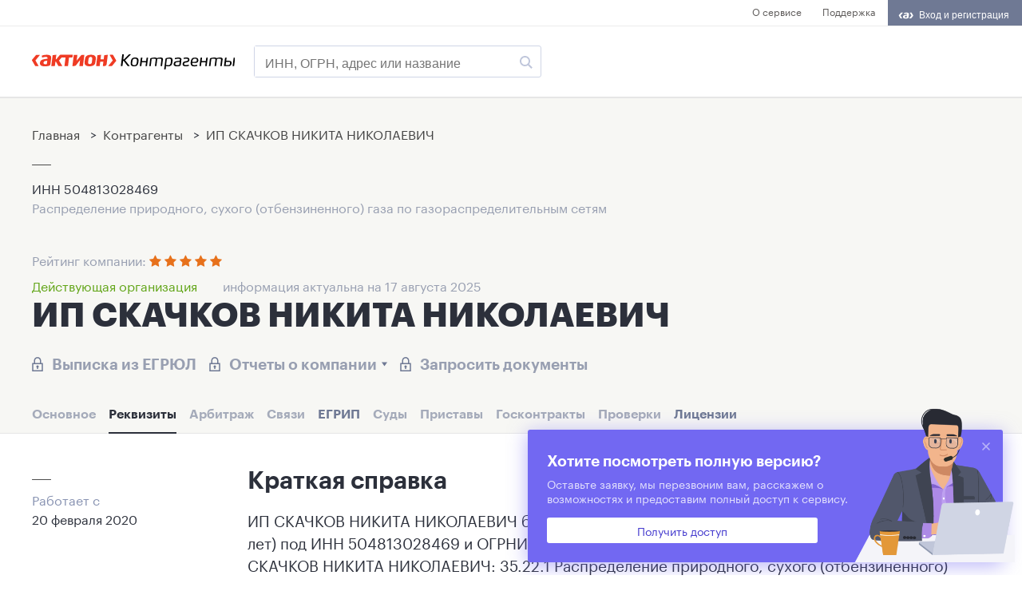

--- FILE ---
content_type: text/html; charset=utf-8
request_url: https://www.1cont.ru/contragent/320508100086322
body_size: 15526
content:
<!DOCTYPE html>
<html>
<head>
    <meta name="title" content="&#x2705; ИП СКАЧКОВ НИКИТА НИКОЛАЕВИЧ (OГРН 320508100086322, ИНН 504813028469) &#x2014; &#x1F4C4; реквизиты, &#x1F4DE; контакты, &#x2B50; рейтинг" />
    <meta name="description" content="ИП СКАЧКОВ НИКИТА НИКОЛАЕВИЧ, OГРН 320508100086322, ИНН 504813028469 &#x2014; полная информация об организации: контакты, реквизиты, учредители, связи, доходы суды" />
    <meta http-equiv="Content-Type" content="text/html; charset=utf-8" />
    <meta charset="utf-8" />
    <meta name="viewport" content="width=device-width, initial-scale=1.0">
    <link rel="canonical" href="https://www.1cont.ru/contragent/320508100086322" />
    <title>&#x2705; ИП СКАЧКОВ НИКИТА НИКОЛАЕВИЧ (OГРН 320508100086322, ИНН 504813028469) &#x2014; &#x1F4C4; реквизиты, &#x1F4DE; контакты, &#x2B50; рейтинг</title>

    <meta http-equiv="X-UA-Compatible" content="IE=edge,chrome=1">

    <meta name="keywords" content="1cont, 1cont.ru, www.1cont.ru, сервис проверка контрагентов, проверка контрагента, проверить контрагента">
    <meta name="author" content="">
    <meta name="skype_toolbar" content="skype_toolbar_parser_compatible">
    <meta name="MobileOptimized" content="width">
    <meta name="apple-mobile-web-app-capable" content="yes">
    <meta name="HandheldFriendly" content="true">
    <link id="dynamic-favicon" rel="shortcut icon" href="/favicon.ico" />
<link href="https://stackpath.bootstrapcdn.com/font-awesome/4.7.0/css/font-awesome.min.css"
      rel="stylesheet" integrity="sha384-wvfXpqpZZVQGK6TAh5PVlGOfQNHSoD2xbE+QkPxCAFlNEevoEH3Sl0sibVcOQVnN" crossorigin="anonymous">
<link href="/css/contragent.css" rel="stylesheet" />
<link href="/css/id2.css" rel="stylesheet" />
<link href="/css/simple-grid.css" rel="stylesheet" />
<link href="/css/PagedList.css" rel="stylesheet" />
<link href="/css/1-desktop.css" rel='stylesheet' type='text/css' media='all' />
<link href="/css/3-mobile.css" rel='stylesheet' type='text/css' media='all' />

    <script>window.yaContextCb = window.yaContextCb || []</script>
    <script src="https://yandex.ru/ads/system/context.js" async></script>
    
<!-- Google Tag Manager -->
<script>(function(w,d,s,l,i){w[l]=w[l]||[];w[l].push({'gtm.start':
new Date().getTime(),event:'gtm.js'});var f=d.getElementsByTagName(s)[0],
j=d.createElement(s),dl=l!='dataLayer'?'&l='+l:'';j.async=true;j.src=
'https://www.googletagmanager.com/gtm.js?id='+i+dl;f.parentNode.insertBefore(j,f);
    })(window, document, 'script', 'dataLayer', 'GTM-MLPZ9J');</script>
<!-- End Google Tag Manager -->
</head>
<body class="page page_layout_list page_user_unknown page_state_loaded">
    <!-- Google Tag Manager (noscript) -->
<noscript>
    <iframe src="https://www.googletagmanager.com/ns.html?id=GTM-MLPZ9J" height="0" width="0"
            style="display:none;visibility:hidden"></iframe>
</noscript>
<!-- End Google Tag Manager (noscript) -->
    <!-- Yandex.Metrika counter -->
<script type="text/javascript">
        (function (m, e, t, r, i, k, a) {
            m[i] = m[i] || function () { (m[i].a = m[i].a || []).push(arguments) };
            m[i].l = 1 * new Date(); k = e.createElement(t), a = e.getElementsByTagName(t)[0], k.async = 1, k.src = r, a.parentNode.insertBefore(k, a)
        })
            (window, document, "script", "https://mc.yandex.ru/metrika/tag.js", "ym");

        ym(40912674, "init", {
            clickmap: true,
            trackLinks: true,
            accurateTrackBounce: true,
            webvisor: true,
            trackHash: true
        });
</script>
<noscript><div><img src="https://mc.yandex.ru/watch/40912674" style="position:absolute; left:-9999px;" alt="" /></div></noscript>
<!-- /Yandex.Metrika counter -->
<!-- Yandex.Metrika counter -->
<script type="text/javascript" >
   (function(m,e,t,r,i,k,a){m[i]=m[i]||function(){(m[i].a=m[i].a||[]).push(arguments)};
   m[i].l=1*new Date();k=e.createElement(t),a=e.getElementsByTagName(t)[0],k.async=1,k.src=r,a.parentNode.insertBefore(k,a)})
   (window, document, "script", "https://mc.yandex.ru/metrika/tag.js", "ym");

   ym(53033635, "init", {
        clickmap:true,
        trackLinks:true,
        accurateTrackBounce:true,
        webvisor:true
   });
</script>
<noscript><div><img src="https://mc.yandex.ru/watch/53033635" style="position:absolute; left:-9999px;" alt="" /></div></noscript>
<!-- /Yandex.Metrika counter -->
<script type="text/javascript">!function(){var t=document.createElement("script");t.type="text/javascript",t.async=!0,t.src='https://vk.com/js/api/openapi.js?169',t.onload=function(){VK.Retargeting.Init("VK-RTRG-1584598-1gYqb"),VK.Retargeting.Hit()},document.head.appendChild(t)}();</script><noscript><img src="https://vk.com/rtrg?p=VK-RTRG-1584598-1gYqb" style="position:fixed; left:-999px;" alt=""/></noscript>
<!-- Top.Mail.Ru counter -->
<script type="text/javascript">
var _tmr = window._tmr || (window._tmr = []);
_tmr.push({id: "3267543", type: "pageView", start: (new Date()).getTime(), pid: "USER_ID"});
(function (d, w, id) {
  if (d.getElementById(id)) return;
  var ts = d.createElement("script"); ts.type = "text/javascript"; ts.async = true; ts.id = id;
  ts.src = "https://top-fwz1.mail.ru/js/code.js";
  var f = function () {var s = d.getElementsByTagName("script")[0]; s.parentNode.insertBefore(ts, s);};
  if (w.opera == "[object Opera]") { d.addEventListener("DOMContentLoaded", f, false); } else { f(); }
})(document, window, "tmr-code");
</script>
<noscript><div><img src="https://top-fwz1.mail.ru/counter?id=3267543;js=na" style="position:absolute;left:-9999px;" alt="Top.Mail.Ru" /></div></noscript>
<!-- /Top.Mail.Ru counter -->

<!-- Rating@Mail.ru counter dynamic remarketing appendix -->
<script type="text/javascript">
var _tmr = _tmr || [];
_tmr.push({
    type: 'itemView',
    productid: 'VALUE',
    pagetype: 'VALUE',
    list: 'VALUE',
    totalvalue: 'VALUE'
});
</script>
<!-- // Rating@Mail.ru counter dynamic remarketing appendix -->

  
    <div class="contragent-above-header">
    <div class="contragent-above-header__inner">
        <div class="contragent-above-header-space"></div>
        <div class="contragent-above-header-menu">
            <div class="contragent-above-header-menu-item"><a href="https://www.1cont.ru/">О сервисе</a></div>
            <div class="contragent-above-header-menu-item"><a href="https://id2.action-media.ru/Feedback">Поддержка</a></div>
        </div>
        <div class="contragent-above-header-id2-button" id="id2-container"></div>
    </div>
</div>

    
<div class="contragent-header">
    <div class="contragent-header__inner lr-ident">
        <a class="contragent-header-logo" href="/">
            <img class="contragent-header-logo-img lazyload" data-src="/images/logo.svg" />
        </a>
        <form method="get" id="searchForm" class="contragent-header-input-wrapper" onsubmit="return validateSubmitSearchForm(this);" novalidate action="/contragent/search/">
            <input id="main-search-phrase"
                   autocomplete="off"
                   name="q"
                   class="contragent-header-input"
                   type="text"
                   placeholder="ИНН, ОГРН, адрес или название" />
            <button class="search-button" type="submit">
                <img class="lazyload" data-src="/images/lupa.svg" />
            </button>
        </form>
        <div class="contragent-header-menu">
        </div>
        <div class="mobile-menu-icon">
            <img class="lazyload" data-src="/images/menu-icon.svg" />
        </div>
    </div>

</div>
<script>
    function validateSubmitSearchForm(f) {
        var searchInput = f.querySelector("#main-search-phrase").value;
        if (searchInput)
            return true;
        return false
    }
</script>

    <!--AdFox START-->
<!--action-media.ru-->
<!--Площадка: 1cont.ru / * / *-->
<!--Тип баннера: 100%х140 js-->
<!--Расположение: верх страницы-->
<div id="adfox_166435599637288667"></div>
<script>
    window.yaContextCb.push(()=>{
        Ya.adfoxCode.create({
            ownerId: 252124,
            containerId: 'adfox_166435599637288667',
            params: {
                pp: 'g',
                ps: 'gadq',
                p2: 'fldb',
                puid1: '',
                puid2: '',
                puid3: '',
                puid4: ''
            }
        })
    })
</script>
    <div itemscope="" itemtype="https://schema.org/Organization">
    
<div class="contragent-head-info">
    <div class="contragent-head-info__inner lr-ident">
        <div class="breadcrumb-wrapper">
            <ul class="breadcrumb" itemscope="" itemtype="http://schema.org/BreadcrumbList">
                <li itemprop="itemListElement" itemscope="" itemtype="http://schema.org/ListItem">
                    <a itemprop="item" class="my_item_bread_a" href="/"><span itemprop="name">Главная</span></a>
                    <meta itemprop="position" content="1">
                </li>
                <li itemprop="itemListElement" itemscope="" itemtype="http://schema.org/ListItem">
                    &nbsp;&gt;&nbsp;
                    <a itemprop="item" class="my_item_bread_a" href="/contragent"><span itemprop="name">Контрагенты</span></a>
                    <meta itemprop="position" content="2">
                </li>
                <li itemprop="itemListElement" itemscope="" itemtype="http://schema.org/ListItem">
                    &nbsp;&gt;&nbsp;
                    <a itemprop="item" class="my_item_bread_a" href="/contragent/320508100086322"><span itemprop="name">ИП СКАЧКОВ НИКИТА НИКОЛАЕВИЧ</span></a>
                    <meta itemprop="position" content="3">
                </li>
            </ul>
        </div>

        <img class="contragent-head-info__img lazyload" data-src="/images/line.svg" />
        <div class="contragent-head-info__inn">
             ИНН <span itemprop="taxID">504813028469</span>
        </div>
        <div class="contragent-head-info__osn-okpd" title="Распределение природного, сухого (отбензиненного) газа по газораспределительным сетям">Распределение природного, сухого (отбензиненного) газа по газораспределительным сетям</div>
            <div class="contragent-head-info__rating">
                <div class='rating' itemprop='aggregateRating' itemscope itemtype='http://schema.org/AggregateRating'>
                    Рейтинг компании:
                    <meta itemprop='bestRating' content='5'>
                    <meta itemprop='worstRating' content='1'>
                    <span class='rating__star fa fa-star rating__star_state-checked'></span>
                    <span class='rating__star fa fa-star rating__star_state-checked'></span>
                    <span class='rating__star fa fa-star rating__star_state-checked'></span>
                    <span class='rating__star fa fa-star rating__star_state-checked'></span>
                    <span class='rating__star fa fa-star rating__star_state-checked'></span>
                    <meta itemprop='ratingValue' content='5'>
                </div>
            </div>
        <div class="active-org">
            <div class="active-org__status">
                    <div class="active-org__status-active">Действующая организация</div>
            </div>
            <div class="active-org__actual-date">информация актуальна на 17 августа 2025</div>
        </div>
        <h1 itemprop="name" class="contragent-head-info__company-name">ИП СКАЧКОВ НИКИТА НИКОЛАЕВИЧ</h1>
        <div class="contragent-head-info__locks">
            <div class="contragent-head-info__lock" open-сallback-popup-form>
                <img class="contragent-head-info__icon lazyload" data-src="/images/lock.svg" />Выписка из ЕГРЮЛ
            </div>
            <div class="contragent-head-info__lock" open-сallback-popup-form>
                <img class="contragent-head-info__icon lazyload" data-src="/images/lock.svg" />Отчеты о компании<img class="contragent-head-info__arrow lazyload" data-src="/images/lock-combobox-arrow.svg" />
            </div>
            <div class="contragent-head-info__lock" open-сallback-popup-form>
                <img class="contragent-head-info__icon lazyload" data-src="/images/lock.svg" />Запросить документы
            </div>
        </div>
        <div class="contragent-head-info__main-menu">
            <div class="contragent-head-info__main-menu-item contragent-head-info__main-menu-item_disabled"
                 open-сallback-popup-form>
                Основное
            </div>
            <a class="contragent-head-info__main-menu-item contragent-head-info__main-menu-item_active"
               href="/contragent/320508100086322">
                Реквизиты
            </a>
            <div class="contragent-head-info__main-menu-item contragent-head-info__main-menu-item_disabled"
                 open-сallback-popup-form>
                Арбитраж
            </div>
            <div class="contragent-head-info__main-menu-item contragent-head-info__main-menu-item_disabled"
                 open-сallback-popup-form>
                Связи
            </div>
            <a class="contragent-head-info__main-menu-item "
               href="/contragent/320508100086322/egr">

                ЕГРИП
            </a>
            <div class="contragent-head-info__main-menu-item contragent-head-info__main-menu-item_disabled"
                 open-сallback-popup-form>
                Суды
            </div>
            <div class="contragent-head-info__main-menu-item contragent-head-info__main-menu-item_disabled"
                 open-сallback-popup-form>
                Приставы
            </div>
            <div class="contragent-head-info__main-menu-item contragent-head-info__main-menu-item_disabled"
                 open-сallback-popup-form>
                Госконтракты
            </div>
            <div class="contragent-head-info__main-menu-item contragent-head-info__main-menu-item_disabled"
                 open-сallback-popup-form>
                Проверки
            </div>
            <a class="contragent-head-info__main-menu-item "
               href="/contragent/320508100086322/licenses">
                Лицензии
            </a>
        </div>
    </div>
</div>

    <div class="contragent-card">
        <div class="contragent-card__inner lr-ident">
            <div class="contragent-card__left">
    <div class="contragent-card__left__additional-info">
        <div class="contragent-card__left__additional-info-item">
            <div><img class="contragent-card__left__additional-info-item-img lazyload"
                     data-src="/images/line.svg" /></div>
            <div class="contragent-card__left__additional-info-item-caption">Работает с</div>
            <div itemprop="foundingDate"
                 content="2020-02-20"
                 class="contragent-card__left__additional-info-item-subcaption">20 февраля 2020</div>
        </div>


    </div>
    <!--AdFox START-->
<!--action-media.ru-->
<!--Площадка: 1cont.ru / * / *-->
<!--Тип баннера: 300x300 mobile-->
<!--Расположение: верх страницы-->
<div id="adfox_166435602337521782"></div>
<script>
    window.yaContextCb.push(()=>{
        Ya.adfoxCode.create({
            ownerId: 252124,
            containerId: 'adfox_166435602337521782',
            params: {
                pp: 'g',
                ps: 'gadq',
                p2: 'geup',
                puid1: '',
                puid2: '',
                puid3: '',
                puid4: ''
            }
        })
    })
</script>
</div>

            <div class="contragent-card__main-info">
                <div class="shadow-wrapper">
                    <div class="contragent-card__main-info-section">
                        <h2>Краткая справка</h2>
                        <div itemprop="description" class="contragent-card__main-info-section-desc">
                            ИП СКАЧКОВ НИКИТА НИКОЛАЕВИЧ было зарегистрировано 20 февраля 2020 (существует 5 лет) под
                                ИНН 504813028469 и
                            ОГРНИП 320508100086322.
                                Основной вид деятельности ИП СКАЧКОВ НИКИТА НИКОЛАЕВИЧ: 35.22.1 Распределение природного, сухого (отбензиненного) газа по газораспределительным сетям.
                            Телефон, адрес электронной почты, адрес официального сайта и другие контактные данные ИП СКАЧКОВ НИКИТА НИКОЛАЕВИЧ отсутствуют в ЕГРИП.
                        </div>
                        <div class="contragent-card__main-info-section-footnote additional-info">
                            Информация на сайте предоставлена из официальных открытых государственных источников.
                        </div>
                    </div>
                    <div class="contragent-card__main-info-section">
                        <h2>ФИО</h2>
                        <div class="contragent-card__main-info-columns">
                            <div class="contragent-card__main-info-column">
                                <h3>Индивидуальный предприниматель</h3>
                                <div class="contragent-card__main-info-column-kv-rows">
                                    <div class="contragent-card__main-info-column-kv-row">
                                        <div class="contragent-card__main-info-column-kv-row-value"
                                             itemprop="legalName">
                                            СКАЧКОВ НИКИТА НИКОЛАЕВИЧ
                                        </div>
                                    </div>
                                </div>
                            </div>
                        </div>
                    </div>
                        <div class="contragent-card__main-info-section">
                            <h2>Основной вид деятельности ИП СКАЧКОВ НИКИТА НИКОЛАЕВИЧ</h2>
                            <div class="contragent-card__main-info-columns">
                                <div class="contragent-card__main-info-column">
                                    <p class="p"
                                       title="35.22.1 Распределение природного, сухого (отбензиненного) газа по газораспределительным сетям">35.22.1 Распределение природного, сухого (отбензиненного) газа по газораспределительным сетям</p>
                                    <p class="p"><a open-сallback-popup-form>Перейти ко всем видам деятельности</a></p>
                                </div>
                            </div>
                        </div>
                        <div class="contragent-card__main-info-section">
                            <h2>Данные из реестра МСП</h2>
                            <div class="contragent-card__main-info-columns">
                                <div class="contragent-card__main-info-column">
                                    <p>
                                        По состоянию на 10 декабря 2020
                                        категория субъекта — Микропредприятие.
                                        Дата включения в реестр — 10 марта 2020.
                                    </p>
                                </div>
                            </div>
                        </div>
                    <div class="contragent-card__main-info-section">
                        <h2>Основные реквизиты ИП СКАЧКОВ НИКИТА НИКОЛАЕВИЧ</h2>
                        <div class="contragent-card__main-info-columns">
                            <div class="contragent-card__main-info-column">
                                <h3>Регистрационные номера</h3>
                                <div class="contragent-card__main-info-column-kv-rows">
                                    <div class="contragent-card__main-info-column-kv-row">
                                        <div class="contragent-card__main-info-column-kv-row-key">ОГРН</div>
                                        <div class="contragent-card__main-info-column-kv-row-value">320508100086322</div>
                                    </div>
                                    <div class="contragent-card__main-info-column-kv-row">
                                        <div class="contragent-card__main-info-column-kv-row-key">ИНН</div>
                                        <div class="contragent-card__main-info-column-kv-row-value">504813028469</div>
                                    </div>
                                    <div class="contragent-card__main-info-column-kv-row">
                                        <div class="contragent-card__main-info-column-kv-row-key">КПП</div>
                                        <div class="contragent-card__main-info-column-kv-row-value">&#x2014;</div>
                                    </div>
                                </div>
                            </div>
                        </div>
                    </div>
                    <div class="contragent-card__main-info-section">
                        <h2>Контакты ИП СКАЧКОВ НИКИТА НИКОЛАЕВИЧ</h2>
                        <div class="contragent-card__main-info-columns">
                            <div class="contragent-card__main-info-column">
                                <h3>Местонахождение</h3>
                                <p class="p">
                                    
<div itemprop="address"
     itemscope
     itemtype="http://schema.org/PostalAddress">
        <span itemprop="addressCountry">Россия</span><!--    -->
</div>

                                </p>
                                <p class="p additional-info">Зарегистрирован 20 февраля 2020</p>
                                <p class="p"><a open-сallback-popup-form>Перейти ко всем адресам</a></p>
                            </div>
                        </div>
                        <br />
                        <div class="contragent-card__main-info-columns">
                            <div class="contragent-card__main-info-column">
                                <h3>Телефоны</h3>
                                    <span itemprop="telephone">&#x2014;</span>
                                    <br />
                            </div>
                            <div class="contragent-card__main-info-column">

                                <h3>Электронная почта</h3>
                                    <span itemprop="email">&#x2014;</span>
                                    <br />
                            </div>
                        </div>
                    </div>
                        <div class="contragent-card__main-info-section">
                            <h2>Регистрация в фондах</h2>
                            <div class="contragent-card__main-info-columns">
                                <div class="contragent-card__main-info-column">
                                    <div class="contragent-card__main-info-column-kv-rows">
                                            <div class="contragent-card__main-info-column-kv-row">
                                                <div class="contragent-card__main-info-column-kv-row-key">ПФР № 1274543857</div>
                                                <div class="contragent-card__main-info-column-kv-row-value">25 февраля 2020</div>
                                            </div>
                                    </div>
                                </div>
                            </div>
                        </div>
                        <div class="contragent-card__main-info-section">
                            <h2>Конкуренты</h2>
                            <div class="contragent-card__main-info-columns">
                                <div class="contragent-card__main-info-column">
                                        <div class="contragent-card__main-info-column-kv-row">
                                            <div class="contragent-card__main-info-column-kv-row-value">
                                                <a href="/contragent/325723200011485">
                                                    ИП ГРИШКО АНАТОЛИЙ НИКОЛАЕВИЧ
                                                </a>
                                            </div>
                                        </div>
                                </div>
                            </div>
                        </div>
                        <div class="contragent-card__main-info-section">
                            <h2>Похожие компании</h2>
                            <div class="contragent-card__main-info-columns">
                                <div class="contragent-card__main-info-column">
                                        <div class="contragent-card__main-info-column-kv-row">
                                            <div class="contragent-card__main-info-column-kv-row-value">
                                                <a href="/contragent/322745600178604">
                                                    ИП СЫЧЕВ ПАВЕЛ ВЛАДИМИРОВИЧ
                                                </a>
                                            </div>
                                        </div>
                                </div>
                            </div>
                        </div>
                        <div class="contragent-card__main-info-section">
                            <h2>Прочие организации</h2>
                            <div class="contragent-card__main-info-columns">
                                <div class="contragent-card__main-info-column">
                                        <div class="contragent-card__main-info-column-kv-row">
                                            <div class="contragent-card__main-info-column-kv-row-value">
                                                <a href="/contragent/320508100086330">
                                                    ИП ГОЛУБЦОВ ВАСИЛИЙ АЛЕКСАНДРОВИЧ
                                                </a>
                                            </div>
                                        </div>
                                        <div class="contragent-card__main-info-column-kv-row">
                                            <div class="contragent-card__main-info-column-kv-row-value">
                                                <a href="/contragent/320508100086341">
                                                    ИП НИКИФОРОВА НАТАЛЬЯ ГЕННАДЬЕВНА
                                                </a>
                                            </div>
                                        </div>
                                        <div class="contragent-card__main-info-column-kv-row">
                                            <div class="contragent-card__main-info-column-kv-row-value">
                                                <a href="/contragent/320508100086352">
                                                    ИП МАРКЕЛОВА СВЕТЛАНА ВАЛЕРЬЕВНА
                                                </a>
                                            </div>
                                        </div>
                                        <div class="contragent-card__main-info-column-kv-row">
                                            <div class="contragent-card__main-info-column-kv-row-value">
                                                <a href="/contragent/320508100086363">
                                                    ИП ЛИТВИНЕНКО МАРИЯ ВЯЧЕСЛАВОВНА
                                                </a>
                                            </div>
                                        </div>
                                        <div class="contragent-card__main-info-column-kv-row">
                                            <div class="contragent-card__main-info-column-kv-row-value">
                                                <a href="/contragent/320508100086374">
                                                    ИП АФАНАСЬЕВ СЕРГЕЙ АЛЕКСАНДРОВИЧ
                                                </a>
                                            </div>
                                        </div>
                                        <div class="contragent-card__main-info-column-kv-row">
                                            <div class="contragent-card__main-info-column-kv-row-value">
                                                <a href="/contragent/320508100086385">
                                                    ИП ГЛУХОВ РОМАН ИГОРЕВИЧ
                                                </a>
                                            </div>
                                        </div>
                                        <div class="contragent-card__main-info-column-kv-row">
                                            <div class="contragent-card__main-info-column-kv-row-value">
                                                <a href="/contragent/320508100086396">
                                                    ИП ТИНИКАШВИЛИ ВАДИМ АБИСАЛОВИЧ
                                                </a>
                                            </div>
                                        </div>
                                        <div class="contragent-card__main-info-column-kv-row">
                                            <div class="contragent-card__main-info-column-kv-row-value">
                                                <a href="/contragent/320508100086407">
                                                    ИП ПОЛТОРУХО ДМИТРИЙ МИХАЙЛОВИЧ
                                                </a>
                                            </div>
                                        </div>
                                        <div class="contragent-card__main-info-column-kv-row">
                                            <div class="contragent-card__main-info-column-kv-row-value">
                                                <a href="/contragent/320508100086418">
                                                    ИП ПЛОТНИКОВ АЛЕКСАНДР СЕРГЕЕВИЧ
                                                </a>
                                            </div>
                                        </div>
                                        <div class="contragent-card__main-info-column-kv-row">
                                            <div class="contragent-card__main-info-column-kv-row-value">
                                                <a href="/contragent/320508100086429">
                                                    ИП КОРЕНЯКИНА ВЕРОНИКА ЕВГЕНЬЕВНА
                                                </a>
                                            </div>
                                        </div>
                                        <div class="contragent-card__main-info-column-kv-row">
                                            <div class="contragent-card__main-info-column-kv-row-value">
                                                <a href="/contragent/320508100086430">
                                                    ИП ПУШКИН ОЛЕГ АЛЕКСЕЕВИЧ
                                                </a>
                                            </div>
                                        </div>
                                        <div class="contragent-card__main-info-column-kv-row">
                                            <div class="contragent-card__main-info-column-kv-row-value">
                                                <a href="/contragent/320508100086441">
                                                    ИП ГОРЕНКОВ АНДРЕЙ СЕРГЕЕВИЧ
                                                </a>
                                            </div>
                                        </div>
                                </div>
                            </div>
                        </div>
                </div>
                <div id="callbackFormSection" class="contragent-card__main-info-section contragent-card__main-info-full-access-card">
    <h2>Оставьте заявку на презентацию</h2>
    <div class="contragent-card__main-info-full-access-card-desc">Вы сможете проверить своих контрагентов по методике ФНС и скачать готовый отчет.</div>
    <div class="contragent-card__main-info-full-access-card-form">
        <form send-callback-form>
            <input type="hidden" name="category2" action-id2-input-filler="category2" value="1256">
            <input type="hidden" name="userId" action-id2-input-filler="userId" value="">
            <input type="hidden" name="publicationCode" value="1256">
            <input class="contragent-card__main-info-full-access-card-input" type="text" name="name" placeholder="Ваше имя" action-id2-input-filler="fio" />
            <input class="contragent-card__main-info-full-access-card-input" type="text" name="email" placeholder="E-mail*" action-id2-input-filler="email" />
            <input class="contragent-card__main-info-full-access-card-input" type="text" name="phone" placeholder="Телефон*" />
            
<style>
    .custom-combobox {
        position: relative;
        display: flex;
    }

    .custom-combobox-toggle {
        position: absolute;
        top: 0;
        bottom: 0;
        margin-left: -1px;
        padding: 0;
    }

    .custom-combobox-input {
        margin: 0;
        padding: 5px 10px;
    }

    .ui-button {
        border: 1px solid #EAEAEA !important;
        background-color: white !important;
    }
    .ui-autocomplete {
        overflow-y: auto;
        max-height: 360px;
        overflow-x: hidden;
    }
</style>
<select catcomplete="" id="comment" name="comment"><option value="">Выберите должность из списка...</option>
<option value="Адвокат">Адвокат</option>
<option value="Административный директор">Административный директор</option>
<option value="Акушер">Акушер</option>
<option value="Арбитражный управляющий">Арбитражный управляющий</option>
<option value="Ассистент">Ассистент</option>
<option value="Бизнес-консультант">Бизнес-консультант</option>
<option value="Бухгалтер">Бухгалтер</option>
<option value="Бухгалтер по зарплате">Бухгалтер по зарплате</option>
<option value="Бухгалтер по расчету заработной платы">Бухгалтер по расчету заработной платы</option>
<option value="Бухгалтер-кадровик">Бухгалтер-кадровик</option>
<option value="Бухгалтер-кассир">Бухгалтер-кассир</option>
<option value="Ведущий бухгалтер">Ведущий бухгалтер</option>
<option value="Ведущий специалист">Ведущий специалист</option>
<option value="Ведущий специалист по кадрам">Ведущий специалист по кадрам</option>
<option value="Ведущий специалист юридического отдела">Ведущий специалист юридического отдела</option>
<option value="Ведущий юрисконсульт">Ведущий юрисконсульт</option>
<option value="Вице-президент">Вице-президент</option>
<option value="Генеральный директор">Генеральный директор</option>
<option value="Генеральный представитель">Генеральный представитель</option>
<option value="Глава администрации">Глава администрации</option>
<option value="Глава крестьянско-фермерского хозяйства">Глава крестьянско-фермерского хозяйства</option>
<option value="Главный бухгалтер">Главный бухгалтер</option>
<option value="Главный врач">Главный врач</option>
<option value="Главный специалист">Главный специалист</option>
<option value="Делопроизводитель">Делопроизводитель</option>
<option value="Директор">Директор</option>
<option value="Директор департамента">Директор департамента</option>
<option value="Директор магазина">Директор магазина</option>
<option value="Директор по закупкам">Директор по закупкам</option>
<option value="Директор по логистике/экспорту/импорту">Директор по логистике/экспорту/импорту</option>
<option value="Директор по правовым вопросам">Директор по правовым вопросам</option>
<option value="Директор по продажам">Директор по продажам</option>
<option value="Директор по производству">Директор по производству</option>
<option value="Директор по работе с клиентами">Директор по работе с клиентами</option>
<option value="Директор по развитию">Директор по развитию</option>
<option value="Директор по финансам">Директор по финансам</option>
<option value="Директор салона">Директор салона</option>
<option value="Директор филиала">Директор филиала</option>
<option value="Директор школы">Директор школы</option>
<option value="Директор юридического департамента">Директор юридического департамента</option>
<option value="Другое">Другое</option>
<option value="Заведующий">Заведующий</option>
<option value="Заведующий детским садом">Заведующий детским садом</option>
<option value="Заведующий учебной частью">Заведующий учебной частью</option>
<option value="Заведующий филиала">Заведующий филиала</option>
<option value="Заместитель генерального директора">Заместитель генерального директора</option>
<option value="Заместитель главного бухгалтера">Заместитель главного бухгалтера</option>
<option value="Заместитель директора">Заместитель директора</option>
<option value="Заместитель директора школы">Заместитель директора школы</option>
<option value="Заместитель заведующего">Заместитель заведующего</option>
<option value="Заместитель коммерческого директора">Заместитель коммерческого директора</option>
<option value="Заместитель начальника управления">Заместитель начальника управления</option>
<option value="Заместитель председателя">Заместитель председателя</option>
<option value="Заместитель руководителя">Заместитель руководителя</option>
<option value="Заместитель руководителя организации">Заместитель руководителя организации</option>
<option value="Заместитель руководителя по правовым вопросам">Заместитель руководителя по правовым вопросам</option>
<option value="Заместитель руководителя финансового отдела">Заместитель руководителя финансового отдела</option>
<option value="Заместитель руководителя юридического отдела">Заместитель руководителя юридического отдела</option>
<option value="Заместитель финансового директора">Заместитель финансового директора</option>
<option value="И.О. генерального директора">И.О. генерального директора</option>
<option value="И.О. главного бухгалтера">И.О. главного бухгалтера</option>
<option value="И.О. директора">И.О. директора</option>
<option value="И.О. заместителя генерального директора">И.О. заместителя генерального директора</option>
<option value="Индивидуальный предприниматель">Индивидуальный предприниматель</option>
<option value="Исполнительный директор">Исполнительный директор</option>
<option value="Кадровик">Кадровик</option>
<option value="Казначей">Казначей</option>
<option value="Коммерческий директор">Коммерческий директор</option>
<option value="Контрактный управляющий">Контрактный управляющий</option>
<option value="Координатор">Координатор</option>
<option value="Менеджер">Менеджер</option>
<option value="Менеджер по закупкам">Менеджер по закупкам</option>
<option value="Менеджер по логистике">Менеджер по логистике</option>
<option value="Менеджер по продажам">Менеджер по продажам</option>
<option value="Менеджер по проектам">Менеджер по проектам</option>
<option value="Менеджер по работе с клиентами">Менеджер по работе с клиентами</option>
<option value="Менеджер по развитию">Менеджер по развитию</option>
<option value="Менеджер продукта/бренд-менеджер">Менеджер продукта/бренд-менеджер</option>
<option value="Младший юрист">Младший юрист</option>
<option value="Налоговый инспектор">Налоговый инспектор</option>
<option value="Налоговый консультант">Налоговый консультант</option>
<option value="Начальник IT-отдела">Начальник IT-отдела</option>
<option value="Начальник коммерческого отдела">Начальник коммерческого отдела</option>
<option value="Начальник отдела">Начальник отдела</option>
<option value="Начальник отдела закупок">Начальник отдела закупок</option>
<option value="Начальник отдела по работе с клиентами">Начальник отдела по работе с клиентами</option>
<option value="Начальник отдела по работе с персоналом">Начальник отдела по работе с персоналом</option>
<option value="Начальник отдела продаж">Начальник отдела продаж</option>
<option value="Начальник отдела проектов">Начальник отдела проектов</option>
<option value="Начальник производственного отдела">Начальник производственного отдела</option>
<option value="Начальник управления">Начальник управления</option>
<option value="Начальник финансового отдела">Начальник финансового отдела</option>
<option value="Начальник юридического отдела">Начальник юридического отдела</option>
<option value="Не указана">Не указана</option>
<option value="Оператор">Оператор</option>
<option value="Офис-менеджер">Офис-менеджер</option>
<option value="Пенсионер">Пенсионер</option>
<option value="Помощник бухгалтера">Помощник бухгалтера</option>
<option value="Помощник генерального директора">Помощник генерального директора</option>
<option value="Помощник руководителя">Помощник руководителя</option>
<option value="Помощник юриста">Помощник юриста</option>
<option value="Председатель">Председатель</option>
<option value="Председатель коллегии">Председатель коллегии</option>
<option value="Председатель правления">Председатель правления</option>
<option value="Представитель">Представитель</option>
<option value="Президент">Президент</option>
<option value="Приходящий бухгалтер">Приходящий бухгалтер</option>
<option value="Прокурор">Прокурор</option>
<option value="Руководитель">Руководитель</option>
<option value="Руководитель АХО">Руководитель АХО</option>
<option value="Руководитель департамента">Руководитель департамента</option>
<option value="Руководитель направления">Руководитель направления</option>
<option value="Руководитель общественной организации">Руководитель общественной организации</option>
<option value="Руководитель отдела">Руководитель отдела</option>
<option value="Руководитель отдела продаж">Руководитель отдела продаж</option>
<option value="Руководитель отдела продвижения">Руководитель отдела продвижения</option>
<option value="Руководитель отделения">Руководитель отделения</option>
<option value="Руководитель правового отдела">Руководитель правового отдела</option>
<option value="Руководитель проекта">Руководитель проекта</option>
<option value="Руководитель управляющей организации">Руководитель управляющей организации</option>
<option value="Руководитель финансового отдела">Руководитель финансового отдела</option>
<option value="Руководитель юридического отдела">Руководитель юридического отдела</option>
<option value="Секретарь">Секретарь</option>
<option value="Секретарь-референт">Секретарь-референт</option>
<option value="Сотрудник службы безопасности">Сотрудник службы безопасности</option>
<option value="Специалист">Специалист</option>
<option value="Специалист бухгалтерии">Специалист бухгалтерии</option>
<option value="Специалист по бюджетному учёту">Специалист по бюджетному учёту</option>
<option value="Специалист по закупкам">Специалист по закупкам</option>
<option value="Специалист по кадрам">Специалист по кадрам</option>
<option value="Специалист по налогам">Специалист по налогам</option>
<option value="Специалист по тендерам">Специалист по тендерам</option>
<option value="Специалист по финансам">Специалист по финансам</option>
<option value="Старший бухгалтер">Старший бухгалтер</option>
<option value="Старший юрист">Старший юрист</option>
<option value="Технический директор">Технический директор</option>
<option value="Управляющий">Управляющий</option>
<option value="Управляющий директор">Управляющий директор</option>
<option value="Управляющий партнер">Управляющий партнер</option>
<option value="Учредитель">Учредитель</option>
<option value="Финансовый аналитик">Финансовый аналитик</option>
<option value="Финансовый директор">Финансовый директор</option>
<option value="Финансовый контролер">Финансовый контролер</option>
<option value="Финансовый менеджер">Финансовый менеджер</option>
<option value="Частное лицо">Частное лицо</option>
<option value="Экономист">Экономист</option>
<option value="Эксперт">Эксперт</option>
<option value="Юрисконсульт">Юрисконсульт</option>
<option value="Юрист">Юрист</option>
</select>

            <button class="contragent-card__main-info-full-access-card-btn" name="submit" type="submit">Получить доступ</button>
            <div class="contragent-card__main-info-full-access-card-footnote">
                <div class="footer__button-description__checkbox">
                    <input id="terms" type="checkbox" name="terms" />
                </div>
                <label htmlFor="terms">
                    Нажимая кнопку, вы даете свое согласие
                    <a href="https://id2.action-media.ru/l/politika-actiond" target="_blank" rel="noreferrer">
                        на обработку персональных данных
                    </a>
                </label>
            </div>
        </form>
    </div>
    <img class="contragent-card__main-info-full-access-card-man lazyload" data-src="/images/man-1.png" />
</div>

            </div>
        </div>
    </div>

</div>


    <div class="footer">
    <div class="footer__inner lr-ident">
        <div class="footer__info">
            <img class="footer__info-logo lazyload" data-src="/dist/images/logo_action.svg" />
            <div class="footer__info-company-desc">© Актион-диджитал, Группа Актион, 2026</div>
            <div class="footer__info-phone"><a href="tel:+78005117479">8 800 511 74 79</a></div>
            <div class="footer__info-workingtime">С 9 до 18 по Москве</div>
        </div>
        <div class="footer__menu">
            <div class="footer__menu-item"><a href="https://www.1cont.ru/">О сервисе</a></div>
            <div class="footer__menu-item"><a target="_blank" href="https://id2.action-media.ru/Feedback">Обратная связь</a></div>
            <div class="footer__menu-item"><a target="_blank" href="https://id2.action-media.ru/l/politika_pd?id=1">Политика обработки персональных данных</a></div>
            <div class="footer__menu-item"><a target="_blank" href="https://id2.action-media.ru/l/tech-req/">Технические требования</a></div>
            <div class="footer__menu-item"><a target="_blank" href="https://id2.action-media.ru/l/rules-cookie/">Использование файлов cookie</a></div>
        </div>
    </div>
</div>

    <div id="openAccessPopupForm" class="open-access-popup" style="display:none">
    <div class="open-access-popup__caption">
        Хотите посмотреть полную версию?
    </div>
    <div class="open-access-popup__subcaption">
        Оставьте заявку, мы перезвоним вам, расскажем о возможностях и предоставим полный доступ к сервису.
    </div>
    <div id="openAccessPopupFormBtn" class="open-access-popup__btn">
        Получить доступ
    </div>
    <img class="open-access-popup__man lazyload" data-src="/images/man-2.png" />
    <img id="openAccessPopupCloseBtn" class="open-access-popup__close lazyload" data-src="/images/close.svg" />
</div>

<div id="callbackPopupForm"
     class="popupFormsWrapper"
     style="display:none">
    <div class="full-access-card">
        <h2 class="full-access-card__caption">Хотите посмотреть полную версию?</h2>
        <div class="full-access-card__desc">Оставьте заявку, мы перезвоним вам, расскажем о возможностях и предоставим полный доступ к сервису.</div>
        <div class="full-access-card__form">
            <form send-callback-form>
                <input type="hidden" name="category2" action-id2-input-filler="category2" value="1256">
                <input type="hidden" name="userId" action-id2-input-filler="userId" value="">
                <input type="hidden" name="publicationCode" value="1256">
                <input class="full-access-card__input" type="text" name="name" placeholder="Ваше имя" action-id2-input-filler="fio" />
                <input class="full-access-card__input" type="text" name="email" placeholder="E-mail*" action-id2-input-filler="email" />
                <input class="full-access-card__input" type="text" name="phone" placeholder="Телефон*" />
                
<style>
    .custom-combobox {
        position: relative;
        display: flex;
    }

    .custom-combobox-toggle {
        position: absolute;
        top: 0;
        bottom: 0;
        margin-left: -1px;
        padding: 0;
    }

    .custom-combobox-input {
        margin: 0;
        padding: 5px 10px;
    }

    .ui-button {
        border: 1px solid #EAEAEA !important;
        background-color: white !important;
    }
    .ui-autocomplete {
        overflow-y: auto;
        max-height: 360px;
        overflow-x: hidden;
    }
</style>
<select catcomplete="" id="comment" name="comment"><option value="">Выберите должность из списка...</option>
<option value="Адвокат">Адвокат</option>
<option value="Административный директор">Административный директор</option>
<option value="Акушер">Акушер</option>
<option value="Арбитражный управляющий">Арбитражный управляющий</option>
<option value="Ассистент">Ассистент</option>
<option value="Бизнес-консультант">Бизнес-консультант</option>
<option value="Бухгалтер">Бухгалтер</option>
<option value="Бухгалтер по зарплате">Бухгалтер по зарплате</option>
<option value="Бухгалтер по расчету заработной платы">Бухгалтер по расчету заработной платы</option>
<option value="Бухгалтер-кадровик">Бухгалтер-кадровик</option>
<option value="Бухгалтер-кассир">Бухгалтер-кассир</option>
<option value="Ведущий бухгалтер">Ведущий бухгалтер</option>
<option value="Ведущий специалист">Ведущий специалист</option>
<option value="Ведущий специалист по кадрам">Ведущий специалист по кадрам</option>
<option value="Ведущий специалист юридического отдела">Ведущий специалист юридического отдела</option>
<option value="Ведущий юрисконсульт">Ведущий юрисконсульт</option>
<option value="Вице-президент">Вице-президент</option>
<option value="Генеральный директор">Генеральный директор</option>
<option value="Генеральный представитель">Генеральный представитель</option>
<option value="Глава администрации">Глава администрации</option>
<option value="Глава крестьянско-фермерского хозяйства">Глава крестьянско-фермерского хозяйства</option>
<option value="Главный бухгалтер">Главный бухгалтер</option>
<option value="Главный врач">Главный врач</option>
<option value="Главный специалист">Главный специалист</option>
<option value="Делопроизводитель">Делопроизводитель</option>
<option value="Директор">Директор</option>
<option value="Директор департамента">Директор департамента</option>
<option value="Директор магазина">Директор магазина</option>
<option value="Директор по закупкам">Директор по закупкам</option>
<option value="Директор по логистике/экспорту/импорту">Директор по логистике/экспорту/импорту</option>
<option value="Директор по правовым вопросам">Директор по правовым вопросам</option>
<option value="Директор по продажам">Директор по продажам</option>
<option value="Директор по производству">Директор по производству</option>
<option value="Директор по работе с клиентами">Директор по работе с клиентами</option>
<option value="Директор по развитию">Директор по развитию</option>
<option value="Директор по финансам">Директор по финансам</option>
<option value="Директор салона">Директор салона</option>
<option value="Директор филиала">Директор филиала</option>
<option value="Директор школы">Директор школы</option>
<option value="Директор юридического департамента">Директор юридического департамента</option>
<option value="Другое">Другое</option>
<option value="Заведующий">Заведующий</option>
<option value="Заведующий детским садом">Заведующий детским садом</option>
<option value="Заведующий учебной частью">Заведующий учебной частью</option>
<option value="Заведующий филиала">Заведующий филиала</option>
<option value="Заместитель генерального директора">Заместитель генерального директора</option>
<option value="Заместитель главного бухгалтера">Заместитель главного бухгалтера</option>
<option value="Заместитель директора">Заместитель директора</option>
<option value="Заместитель директора школы">Заместитель директора школы</option>
<option value="Заместитель заведующего">Заместитель заведующего</option>
<option value="Заместитель коммерческого директора">Заместитель коммерческого директора</option>
<option value="Заместитель начальника управления">Заместитель начальника управления</option>
<option value="Заместитель председателя">Заместитель председателя</option>
<option value="Заместитель руководителя">Заместитель руководителя</option>
<option value="Заместитель руководителя организации">Заместитель руководителя организации</option>
<option value="Заместитель руководителя по правовым вопросам">Заместитель руководителя по правовым вопросам</option>
<option value="Заместитель руководителя финансового отдела">Заместитель руководителя финансового отдела</option>
<option value="Заместитель руководителя юридического отдела">Заместитель руководителя юридического отдела</option>
<option value="Заместитель финансового директора">Заместитель финансового директора</option>
<option value="И.О. генерального директора">И.О. генерального директора</option>
<option value="И.О. главного бухгалтера">И.О. главного бухгалтера</option>
<option value="И.О. директора">И.О. директора</option>
<option value="И.О. заместителя генерального директора">И.О. заместителя генерального директора</option>
<option value="Индивидуальный предприниматель">Индивидуальный предприниматель</option>
<option value="Исполнительный директор">Исполнительный директор</option>
<option value="Кадровик">Кадровик</option>
<option value="Казначей">Казначей</option>
<option value="Коммерческий директор">Коммерческий директор</option>
<option value="Контрактный управляющий">Контрактный управляющий</option>
<option value="Координатор">Координатор</option>
<option value="Менеджер">Менеджер</option>
<option value="Менеджер по закупкам">Менеджер по закупкам</option>
<option value="Менеджер по логистике">Менеджер по логистике</option>
<option value="Менеджер по продажам">Менеджер по продажам</option>
<option value="Менеджер по проектам">Менеджер по проектам</option>
<option value="Менеджер по работе с клиентами">Менеджер по работе с клиентами</option>
<option value="Менеджер по развитию">Менеджер по развитию</option>
<option value="Менеджер продукта/бренд-менеджер">Менеджер продукта/бренд-менеджер</option>
<option value="Младший юрист">Младший юрист</option>
<option value="Налоговый инспектор">Налоговый инспектор</option>
<option value="Налоговый консультант">Налоговый консультант</option>
<option value="Начальник IT-отдела">Начальник IT-отдела</option>
<option value="Начальник коммерческого отдела">Начальник коммерческого отдела</option>
<option value="Начальник отдела">Начальник отдела</option>
<option value="Начальник отдела закупок">Начальник отдела закупок</option>
<option value="Начальник отдела по работе с клиентами">Начальник отдела по работе с клиентами</option>
<option value="Начальник отдела по работе с персоналом">Начальник отдела по работе с персоналом</option>
<option value="Начальник отдела продаж">Начальник отдела продаж</option>
<option value="Начальник отдела проектов">Начальник отдела проектов</option>
<option value="Начальник производственного отдела">Начальник производственного отдела</option>
<option value="Начальник управления">Начальник управления</option>
<option value="Начальник финансового отдела">Начальник финансового отдела</option>
<option value="Начальник юридического отдела">Начальник юридического отдела</option>
<option value="Не указана">Не указана</option>
<option value="Оператор">Оператор</option>
<option value="Офис-менеджер">Офис-менеджер</option>
<option value="Пенсионер">Пенсионер</option>
<option value="Помощник бухгалтера">Помощник бухгалтера</option>
<option value="Помощник генерального директора">Помощник генерального директора</option>
<option value="Помощник руководителя">Помощник руководителя</option>
<option value="Помощник юриста">Помощник юриста</option>
<option value="Председатель">Председатель</option>
<option value="Председатель коллегии">Председатель коллегии</option>
<option value="Председатель правления">Председатель правления</option>
<option value="Представитель">Представитель</option>
<option value="Президент">Президент</option>
<option value="Приходящий бухгалтер">Приходящий бухгалтер</option>
<option value="Прокурор">Прокурор</option>
<option value="Руководитель">Руководитель</option>
<option value="Руководитель АХО">Руководитель АХО</option>
<option value="Руководитель департамента">Руководитель департамента</option>
<option value="Руководитель направления">Руководитель направления</option>
<option value="Руководитель общественной организации">Руководитель общественной организации</option>
<option value="Руководитель отдела">Руководитель отдела</option>
<option value="Руководитель отдела продаж">Руководитель отдела продаж</option>
<option value="Руководитель отдела продвижения">Руководитель отдела продвижения</option>
<option value="Руководитель отделения">Руководитель отделения</option>
<option value="Руководитель правового отдела">Руководитель правового отдела</option>
<option value="Руководитель проекта">Руководитель проекта</option>
<option value="Руководитель управляющей организации">Руководитель управляющей организации</option>
<option value="Руководитель финансового отдела">Руководитель финансового отдела</option>
<option value="Руководитель юридического отдела">Руководитель юридического отдела</option>
<option value="Секретарь">Секретарь</option>
<option value="Секретарь-референт">Секретарь-референт</option>
<option value="Сотрудник службы безопасности">Сотрудник службы безопасности</option>
<option value="Специалист">Специалист</option>
<option value="Специалист бухгалтерии">Специалист бухгалтерии</option>
<option value="Специалист по бюджетному учёту">Специалист по бюджетному учёту</option>
<option value="Специалист по закупкам">Специалист по закупкам</option>
<option value="Специалист по кадрам">Специалист по кадрам</option>
<option value="Специалист по налогам">Специалист по налогам</option>
<option value="Специалист по тендерам">Специалист по тендерам</option>
<option value="Специалист по финансам">Специалист по финансам</option>
<option value="Старший бухгалтер">Старший бухгалтер</option>
<option value="Старший юрист">Старший юрист</option>
<option value="Технический директор">Технический директор</option>
<option value="Управляющий">Управляющий</option>
<option value="Управляющий директор">Управляющий директор</option>
<option value="Управляющий партнер">Управляющий партнер</option>
<option value="Учредитель">Учредитель</option>
<option value="Финансовый аналитик">Финансовый аналитик</option>
<option value="Финансовый директор">Финансовый директор</option>
<option value="Финансовый контролер">Финансовый контролер</option>
<option value="Финансовый менеджер">Финансовый менеджер</option>
<option value="Частное лицо">Частное лицо</option>
<option value="Экономист">Экономист</option>
<option value="Эксперт">Эксперт</option>
<option value="Юрисконсульт">Юрисконсульт</option>
<option value="Юрист">Юрист</option>
</select>

                <button class="full-access-card__btn" name="submit" type="submit">Получить доступ</button>
                <div class="full-access-card__footnote">
                    <div class="full-access-card__footnote__checkbox">
                        <input id="terms" type="checkbox" name="terms" />
                    </div>
                    <label htmlFor="terms">
                        Нажимая кнопку, вы даете свое согласие
                        <a class="full-access-card__footnote__link" href="https://id2.action-media.ru/l/politika-actiond" target="_blank" rel="noreferrer">
                            на&nbsp;обработку персональных данных
                        </a>
                    </label>
                </div>
            </form>
        </div>
        <img class="full-access-card__man lazyload" data-src="/images/man-1.png" />
        <img id="callbackPopupFormCloseBtn" class="full-access-card__close lazyload" data-src="/images/close.svg" />
    </div>
</div>

<div id="callbackSuccessPopupForm"
     class="popupFormsWrapper"
     style="display:none">
    <div class="full-access-card full-access-card_centered">
        <div class="full-access-card__inner">
            <h2 class="full-access-card__caption">Спасибо за заявку</h2>
            <div class="full-access-card__desc">Мы свяжемся с вами в ближайшее время</div>
            <div class="full-access-card__form">
                <button class="full-access-card__btn" name="submit" type="submit" id="callbackSuccessPopupFormOkBtn">Хорошо</button>
            </div>
            <img class="full-access-card__man lazyload" data-src="/images/man-1.png" />
            <img id="callbackSuccessPopupFormCloseBtn" class="full-access-card__close lazyload" data-src="/images/close.svg" />
        </div>
    </div>
</div>


    <noscript>
        <div><img src="https://mc.yandex.ru/watch/40912674" style="position: absolute; left: -9999px;" alt=""></div>
    </noscript>
    <noscript>
        <div><img src="https://mc.yandex.ru/watch/53033635" style="position: absolute; left: -9999px;" alt=""></div>
    </noscript>
    <iframe name="_ym_native" title="_ym_native" frameborder="0" aria-hidden="true"
            style="opacity: 0; width: 0px; height: 0px; position: absolute; left: 100%; bottom: 100%; border: 0px !important;"></iframe>
    <iframe name="_ym_native" title="_ym_native" frameborder="0" aria-hidden="true"
            style="opacity: 0; width: 0px; height: 0px; position: absolute; left: 100%; bottom: 100%; border: 0px !important;"></iframe>

    <script>
        window.isRequisitePage = true;
    </script>
    <script src="https://cdn.jsdelivr.net/npm/lazysizes@5.2.0/lazysizes.min.js" crossorigin="anonymous" async></script>
<script src="https://cdn.jsdelivr.net/npm/sweetalert2@7.28.4/dist/sweetalert2.all.min.js" async></script>
<script src="https://code.jquery.com/jquery-3.4.1.min.js"
        integrity="sha256-CSXorXvZcTkaix6Yvo6HppcZGetbYMGWSFlBw8HfCJo="
        crossorigin="anonymous"></script>
<script src="https://code.jquery.com/ui/1.12.1/jquery-ui.min.js"></script>
<link rel="stylesheet" href="https://code.jquery.com/ui/1.12.1/themes/base/jquery-ui.min.css">
<script src="https://cdnjs.cloudflare.com/ajax/libs/jquery.maskedinput/1.4.1/jquery.maskedinput.min.js"></script>
<script src="/js/copyright-copy.js" async></script>
<script src="/js/main.js" async></script>

</body>
</html>


--- FILE ---
content_type: text/css
request_url: https://www.1cont.ru/css/contragent.css
body_size: 265
content:
.id2-rx-user-informer-button,
.id2-rx-informer-open {
    background-color: #6F7994 !important;
    height: 30px !important;
    border: none !important;
    border-radius: 0px !important;
    display: flex !important;
    align-items: center !important;
    font: 12px "Graphik", Arial, Helvetica, sans-serif !important;
    line-height: 109.62% !important;
    color: #fff !important;
    padding-left: 46px !important;
    padding-top: 2px !important;
    background-image: none !important;
}

    .id2-rx-user-informer-button:hover {
        opacity: 0.8 !important;
    }

    .id2-rx-informer-open:hover {
        opacity: 0.8 !important;
    }

    .id2-rx-user-informer-button id2-rx-user-informer-button-disabled {
        top: 3px !important;
    }

#id2-rx-user-buttontitle {
    position: relative !important;
    top: 3px !important;
}

.id2-rx-user-informer-icon {
    width: 20px !important;
    height: 34px !important;
    background-position: 0px -6px !important;
    border: none !important;
    left: 18px !important;
    margin-top: 0 !important;
}

    .id2-rx-user-informer-icon.id2-rx-informer-message {
        height: 30px !important;
        line-height: 25px !important;
    }


--- FILE ---
content_type: text/css
request_url: https://www.1cont.ru/css/simple-grid.css
body_size: 551
content:

.tinyheader {
    color: #939db8;
    font-family: "Proxima Nova Rg Semi Bold",Arial,Helvetica,sans-serif;
    font-size: 10px;
    line-height: 1.41;
    padding-bottom: 0;
    padding-top: 0;
    text-transform: uppercase;
}



.center,
.container {
    margin-left: auto;
    margin-right: auto
}

.left {
    text-align: left
}

.right {
    text-align: right
}

.center {
    text-align: center
}

.justify {
    text-align: justify
}

.container {
    width: 85%;
    margin-left: 1rem;
}

.row {
    position: relative;
    width: 100%
}

    .row [class^=col] {
        float: left;
        min-height: .125rem;
        margin-right: 16px;
    }

.col-1,
.col-10,
.col-11,
.col-12,
.col-2,
.col-3,
.col-4,
.col-5,
.col-6,
.col-7,
.col-8,
.col-9 {
    width: 96%
}

.col-1-sm {
    width: 4.33%
}

.col-2-sm {
    width: 12.66%
}

.col-3-sm {
    width: 21%
}

.col-4-sm {
    width: 29.33%
}

.col-5-sm {
    width: 37.66%
}

.col-6-sm {
    width: 46%
}

.col-7-sm {
    width: 54.33%
}

.col-8-sm {
    width: 62.66%
}

.col-9-sm {
    width: 71%
}

.col-10-sm {
    width: 79.33%
}

.col-11-sm {
    width: 87.66%
}

.col-12-sm {
    width: 96%
}

.row::after {
    content: "";
    display: table;
    clear: both
}

.hidden-sm {
    display: none
}

@media only screen and (min-width:33.75em) {
    .container {
        width: 100%;
        margin-left: auto;
    }
}

@media only screen and (min-width:45em) {
    .col-1 {
        width: 4.33%
    }

    .col-2 {
        width: 12.66%
    }

    .col-3 {
        width: 21%
    }

    .col-4 {
        width: 29.33%
    }

    .col-5 {
        width: 37.66%
    }

    .col-6 {
        width: 46%
    }

    .col-7 {
        width: 54.33%
    }

    .col-8 {
        width: 62.66%
    }

    .col-9 {
        width: 71%
    }

    .col-10 {
        width: 79.33%
    }

    .col-11 {
        width: 87.66%
    }

    .col-12 {
        width: 96%
    }

    .hidden-sm {
        display: block
    }
}

@media only screen and (min-width:60em) {
    .container {
        margin-left: auto;
    }
}


--- FILE ---
content_type: image/svg+xml
request_url: https://www.1cont.ru/images/lock-combobox-arrow.svg
body_size: -22
content:
<svg width="7" height="5" viewBox="0 0 7 5" fill="none" xmlns="http://www.w3.org/2000/svg">
<path d="M7 0L3.5 5L0 0H7Z" fill="#6F7994"/>
</svg>


--- FILE ---
content_type: image/svg+xml
request_url: https://www.1cont.ru/images/lupa.svg
body_size: 150
content:
<svg width="24" height="24" viewBox="0 0 24 24" fill="none" xmlns="http://www.w3.org/2000/svg">
<path d="M19.8727 18.4307L15.736 14.294C16.514 13.224 16.974 11.908 16.974 10.4867C16.974 6.91 14.064 4 10.4867 4C6.91 4 4 6.91 4 10.4867C4 14.064 6.91 16.9733 10.4867 16.9733C11.8427 16.9733 13.102 16.5553 14.1447 15.8413L18.3033 20L19.8727 18.4307ZM5.90267 10.4867C5.90267 7.95867 7.95933 5.902 10.4873 5.902C13.0153 5.902 15.072 7.95867 15.072 10.4867C15.072 13.0147 13.0153 15.0713 10.4873 15.0713C7.95867 15.0713 5.90267 13.0147 5.90267 10.4867Z" fill="#BFC6DB"/>
</svg>


--- FILE ---
content_type: image/svg+xml
request_url: https://www.1cont.ru/images/close.svg
body_size: 12
content:
<svg width="10" height="10" viewBox="0 0 10 10" fill="none" xmlns="http://www.w3.org/2000/svg">
<path d="M1 1L5 5L9 1" stroke="white" stroke-width="1.5" stroke-linecap="round" stroke-linejoin="round"/>
<path d="M1 9L5 5L9 9" stroke="white" stroke-width="1.5" stroke-linecap="round" stroke-linejoin="round"/>
</svg>


--- FILE ---
content_type: image/svg+xml
request_url: https://www.1cont.ru/images/lock.svg
body_size: 148
content:
<svg width="14" height="18" viewBox="0 0 14 18" fill="none" xmlns="http://www.w3.org/2000/svg">
<path d="M5.5 12C5.5 11.172 6.172 10.5 7 10.5C7.828 10.5 8.5 11.172 8.5 12C8.5 12.5535 8.197 13.032 7.75 13.2922V15H6.25V13.2922C5.803 13.032 5.5 12.5535 5.5 12ZM13.75 7.5V18H0.25V7.5H2.5V4.5C2.5 2.01525 4.51525 0 7 0C9.48475 0 11.5 2.01525 11.5 4.5V7.5H13.75ZM4 7.5H10V4.5C10 2.8455 8.65375 1.5 7 1.5C5.34625 1.5 4 2.8455 4 4.5V7.5ZM12.25 9H1.75V16.5H12.25V9Z" fill="#6F7994"/>
</svg>
